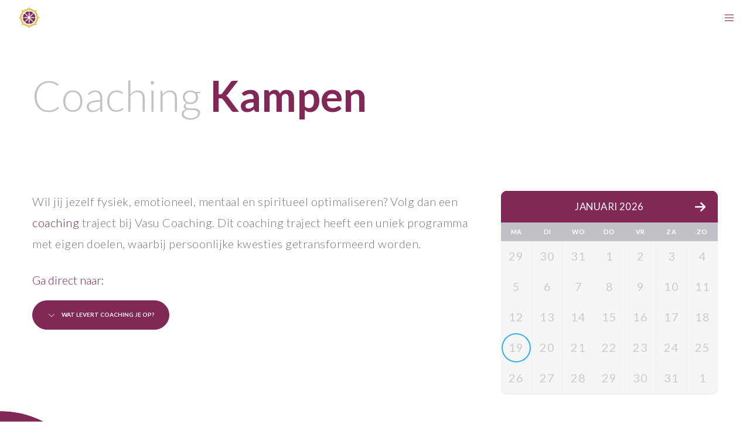

--- FILE ---
content_type: text/css
request_url: https://www.vasucoaching.nl/wp-content/plugins/super-forms/add-ons/super-forms-mailchimp/assets/css/frontend/mailchimp.css?ver=1.7.3
body_size: -13
content:
.super-form .super-mailchimp .super-group-title {
  width: 100%;
  float: left;
  clear: both;
  margin-top: 10px;
  font-weight: bold;
}
.super-form .super-mailchimp.display-vertical .super-field-wrapper {
  flex-direction: column;
}
.super-form .super-mailchimp.display-horizontal .super-field-wrapper {
  flex-direction: row;
}
  